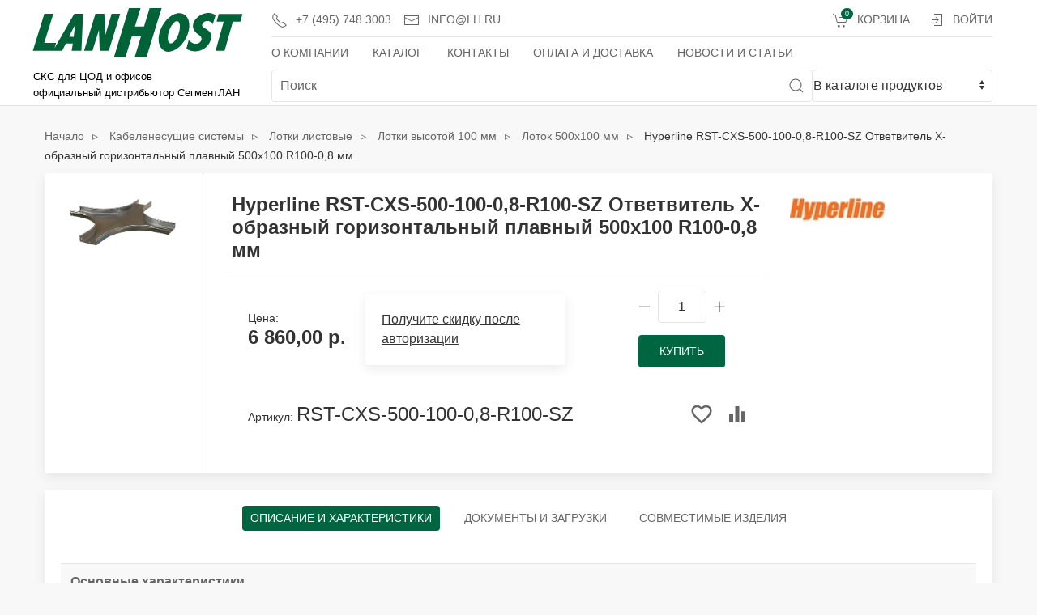

--- FILE ---
content_type: text/html; charset=utf-8
request_url: https://lh.ru/catalogue/hyperline-rst-cxs-500-100-08-r100-sz-otvetvitel-x-obraznyij-gorizontalnyij-plavnyij-500x100-r100-08-mm_14895/
body_size: 9466
content:


<!DOCTYPE html>
<html lang="ru" class="no-js" style="height: 100%;">
    <head>
        <title>
    [RST-CXS-500-100-0,8-R100-SZ] Hyperline RST-CXS-500-100-0,8-R100-SZ Ответвитель X-образный горизонтальный плавный 500x100 R100-0,8 мм Hyperline: купить у официального дистрибьютора | LANHOST СКС
</title>

        <meta charset="utf-8" />
        <meta http-equiv="x-dns-prefetch-control" content="on">
        <link rel="dns-prefetch" href="//fonts.googleapis.com">
        <link rel="dns-prefetch" href="//www.googletagmanager.com">
        <link rel="dns-prefetch" href="//www.google.com/">
        <link rel="dns-prefetch" href="//www.google-analytics.com/">
        <link rel="dns-prefetch" href="//mc.yandex.ru/">
        <meta http-equiv="content-type" content="text/html; charset=UTF-8" />
        <meta name="description" content="Hyperline RST-CXS-500-100-0,8-R100-SZ Ответвитель X-образный горизонтальный плавный 500x100 R100-0,8 мм от официального дистрибьютора Hyperline компании ЛАНХОСТ (артикул RST-CXS-500-100-0,8-R100-SZ)" />
        <meta name="keywords" content="RST-CXS-500-100-0,8-R100-SZ,х-отвод,Hyperline RST-CXS-500-100-0,8-R100-SZ Ответвитель X-образный горизонтальный плавный 500x100 R100-0,8 мм,CommScope" />
        <meta name="robots" content="index,follow">
        
    <meta property="og:title" content="[RST-CXS-500-100-0,8-R100-SZ] Hyperline RST-CXS-500-100-0,8-R100-SZ Ответвитель X-образный горизонтальный плавный 500x100 R100-0,8 мм Hyperline: купить у официального дистрибьютора">
    <meta property="og:type" content="website">
    <meta property="og:url" content="https://lh.ru/catalogue/hyperline-rst-cxs-500-100-08-r100-sz-otvetvitel-x-obraznyij-gorizontalnyij-plavnyij-500x100-r100-08-mm_14895/">
<meta property="og:image" content="/catalogue/media/cache/8a/0a/8a0a9fba8f2b0ebc7800d8e6ccf13dfe.jpg">
    <meta property="og:site_name" content="Сайт компании ЛАХОСТ - официального дистрибьютора Hyperline">

        <meta name="viewport" content="width=device-width, height=device-height, initial-scale=1" />
        <meta name="HandheldFriendly" content="true" />
        <link rel="apple-touch-icon" sizes="180x180" href="/catalogue/static/favicon/apple-touch-icon.png" >
        <link rel="icon" type="image/png" sizes="32x32" href="/catalogue/static/favicon/favicon-32x32.png" >
        <link rel="icon" type="image/png" sizes="16x16" href="/catalogue/static/favicon/favicon-16x16.png" >
        <link rel="manifest" href="/catalogue/static/favicon/site.webmanifest" >
        <link rel="mask-icon" href="/catalogue/static/favicon/safari-pinned-tab.svg" color="#5bbad5">
        <meta name="yandex-verification" content="64220bbbbac0ccb3" />

    
    <link rel="canonical" href="https://lh.ru/catalogue/hyperline-rst-cxs-500-100-08-r100-sz-otvetvitel-x-obraznyij-gorizontalnyij-plavnyij-500x100-r100-08-mm_14895/" />
    


<!-- Google Tag Manager -->
<script>(function(w,d,s,l,i){w[l]=w[l]||[];w[l].push({'gtm.start':
new Date().getTime(),event:'gtm.js'});var f=d.getElementsByTagName(s)[0],
j=d.createElement(s),dl=l!='dataLayer'?'&l='+l:'';j.async=true;j.src=
'https://www.googletagmanager.com/gtm.js?id='+i+dl;f.parentNode.insertBefore(j,f);
})(window,document,'script','dataLayer','GTM-57CWT7D');</script>
<!-- End Google Tag Manager -->

        
            <link rel="shortcut icon" href="/catalogue/static/favicon/favicon.ico" />
        

        
        
    
    

        <link rel="stylesheet" type="text/css" href="/catalogue/static/styles/styles.min.css" />

    




        
        

<script src="/catalogue/static/scripts/uikit.min.js"></script>
<script src="/catalogue/static/scripts/uikit-icons.js"></script>

        

        
        
    </head>

    <body style="height: 100%">
<!-- Google Tag Manager (noscript) -->
<noscript><iframe src="https://www.googletagmanager.com/ns.html?id=GTM-57CWT7D"
height="0" width="0" style="display:none;visibility:hidden"></iframe></noscript>
<!-- End Google Tag Manager (noscript) -->

        
        
    <div class="uk-offcanvas-content" style="height:100%;display:flex;flex-direction:column;">
      <header>

        <div class="uk-navbar-container uk-width-expand tm-navbar-container">
          <div class="uk-container" uk-navbar>
            <div class="uk-navbar-left uk-width-expand" style="flex-wrap: nowrap;">
              <div class="uk-width-3-5 uk-width-medium@s uk-margin-small-left" style="max-height: 130px;">
                  <div><a href="/"><img src="/catalogue/static/img/lh1.svg" style="margin-top: 10px;" width="270" height="70" alt="LANHOST"></a></div>
                  <div><svg viewBox="0 0 270 70" xmlns="http://www.w3.org/2000/svg">
                    <text x="5px" y="25px" style="font-size:.74rem;font-weight:normal;stroke-width:0.2;">СКС для ЦОД и офисов</text>
                    <text x="5px" y="43px" style="font-size:.74rem;font-weight:normal;stroke-width:0.2;">официальный дистрибьютор СегментЛАН</text>
                  </svg></div>
              </div>

              <div class="uk-visible@l uk-width-expand uk-flex-column">
                  <nav class="uk-navbar-container tm-navbar-container uk-visible@l" style="height: 40px" uk-navbar>
                      <div class="uk-navbar-left">
                          <ul class="uk-navbar-nav">
                              <li><a style="height: 40px; white-space:nowrap" href="tel:+74957483003"><span class="uk-icon uk-margin-small-right" uk-icon="icon: receiver"></span>+7 (495) 748 3003</a></li>
                              <li><a class="uk-padding-remove-left uk-visible@xl" style="height: 40px; white-space:nowrap" href="tel:+74957307447">+7 (495) 730 7447&nbsp;&nbsp;</a></li>
                              <li><a class="uk-padding-remove-left" style="height: 40px; white-space:nowrap" href="mailto:info@lh.ru"><span class="uk-icon uk-margin-small-right" uk-icon="icon: mail"></span>info@lh.ru</a></li>
                          </ul>
                      </div>
                      <div class="uk-navbar-right">
                          <ul id="auth-menu" class="uk-navbar-nav uk-flex-auto"><li><a class="uk-navbar-item uk-link-muted tm-navbar-button" style="height: 40px;" href="/basket/"><span class="uk-icon uk-margin-small-right" uk-icon="icon: cart"></span><span class="uk-badge">0</span>
                                            Корзина &nbsp;
                                        </a></li><li><a class="uk-padding-remove-left" style="height: 40px; white-space:nowrap" id="login_link" href="/accounts/login/"><span class="uk-icon uk-margin-small-right" uk-icon="icon: sign-in"></span>Войти</a></li>
                          </ul>
                      </div>
                  </nav>

                  <nav class="uk-navbar-container tm-navbar-container uk-visible@m" style="height: 40px; border-bottom: 0px" uk-navbar>
                      <div class="uk-navbar-left">
                          <ul class="uk-navbar-nav">
                              <li><a style="height: 40px; white-space:nowrap" href="/about-lanhost/">О компании</a></li>
                              <li><a style="height: 40px; white-space:nowrap" href="/catalogue/">Каталог</a></li>
                              <li><a style="height: 40px; white-space:nowrap" href="/contacts/">Контакты</a></li>
                              <li><a style="height: 40px; white-space:nowrap" href="/payanddelivery/">Оплата и доставка</a></li>
                              <li><a style="height: 40px; white-space:nowrap" href="/articles/">Новости и статьи</a></li>
                          </ul>
                      </div>
                  </nav>

                      <div class="uk-margin-remove uk-visible@m">
                          <form autocomplete="off" id="searchform" method="get" action="/catalogue/" class="uk-margin-remove uk-grid-small uk-grid" uk-grid>
                            <div class="uk-inline uk-width-expand uk-padding-remove-left autocomplete">
                               <button type="submit" class="uk-form-icon uk-form-icon-flip" uk-icon="icon: search"></button>
                               <input id="search" type="search" name="q" placeholder="Поиск" class="uk-input">
                   <div id="autocomplete-list" class="autocomplete-items uk-margin-remove-top">
                       <!-- list of matches will come here-->
                   </div>
                            </div>
                            <select name="searcharea" class="uk-select uk-width-1-4@s uk-padding-remove" onchange="document.getElementById('searchform').setAttribute('action', this.value);">
                               <option value="/catalogue/">В каталоге продуктов</option>
                               <option value="/searcharticles/">В информационных материалах</option>
                            </select>

                          </form>
                           </div>
              </div>
              <div class="uk-container uk-margin-auto-left uk-margin-remove-right">
                  <div class="uk-navbar-right">
                  <button class="uk-navbar-toggle uk-hidden@m uk-button-default uk-padding-remove-right" style="border:0px;" uk-toggle="target: #search-offcanvas"><span uk-icon="icon: search; ratio: 1.5"></span></button>
                  <button class="uk-navbar-toggle uk-hidden@m uk-button-default uk-padding-remove-right" style="border:0px;" uk-toggle="target: #nav-offcanvas"><span uk-icon="icon: menu; ratio: 1.5"></span></button>
                  </div>
              </div>
            </div>
          </div>
        </div>


      </header>

    
    
      <main style="flex: 1 0 auto;">
        <section class="uk-section uk-section-xsmall@s uk-padding-small">
				<div class="uk-container" itemscope itemtype="http://schema.org/Product">
            <div class="uk-grid-medium uk-child-width-1-1" uk-grid>

                

                
    
    <div class="uk-text-left uk-margin-small-top">
      <div class="uk-breadcrumb uk-flex-left uk-margin-remove" itemscope itemtype="http://schema.org/BreadcrumbList">
        <span itemscope="" itemprop="itemListElement" itemtype="http://schema.org/ListItem">
          <a href="/catalogue/" title="Начало" itemprop="item">
            <span itemprop="name">Начало</span>
            <meta itemprop="position" content="1">
          </a>
        </span>
        
        
          <span itemscope="" itemprop="itemListElement" itemtype="http://schema.org/ListItem">
            <a href="/catalogue/category/lotki-listovyie-i-aksessuaryi_1037/" title="Кабеленесущие системы" itemprop="item">
              <span itemprop="name">Кабеленесущие системы</span>
              <meta itemprop="position" content="2">
            </a>
          </span>
        
          <span itemscope="" itemprop="itemListElement" itemtype="http://schema.org/ListItem">
            <a href="/catalogue/category/lotki-listovyie-i-aksessuaryi/lotki-listovyie_1038/" title="Лотки листовые" itemprop="item">
              <span itemprop="name">Лотки листовые</span>
              <meta itemprop="position" content="3">
            </a>
          </span>
        
          <span itemscope="" itemprop="itemListElement" itemtype="http://schema.org/ListItem">
            <a href="/catalogue/category/lotki-listovyie-i-aksessuaryi/lotki-listovyie/lotki-vyisotoj-100-mm_1056/" title="Лотки высотой 100 мм" itemprop="item">
              <span itemprop="name">Лотки высотой 100 мм</span>
              <meta itemprop="position" content="4">
            </a>
          </span>
        
          <span itemscope="" itemprop="itemListElement" itemtype="http://schema.org/ListItem">
            <a href="/catalogue/category/lotki-listovyie-i-aksessuaryi/lotki-listovyie/lotki-vyisotoj-100-mm/lotok-500h100-mm_1062/" title="Лоток 500х100 мм" itemprop="item">
              <span itemprop="name">Лоток 500х100 мм</span>
              <meta itemprop="position" content="5">
            </a>
          </span>
        
        <span itemscope="" itemprop="itemListElement" itemtype="http://schema.org/ListItem">
          <meta itemprop="item">
          <span itemprop="name">Hyperline RST-CXS-500-100-0,8-R100-SZ Ответвитель X-образный горизонтальный плавный 500x100 R100-0,8 мм</span>
          <meta itemprop="position" content="6">
        </span>
        
      </div>
    </div>
    

                

                





                
                <div class="content uk-margin-small-top">
                    

                    
                    <div id="content_inner">


<div class="uk-card uk-card-default uk-card-small tm-ignore-container">
  <div class="uk-grid-small uk-grid-collapse uk-grid-match" uk-grid>

    <div class="uk-width-1-1 uk-width-1-6@s">


  





<div class="uk-grid-collapse uk-child-width-1-1" uk-slideshow="finite: true; ratio: 16:10;" uk-grid>

  <ul class="uk-slideshow-items" uk-lightbox>
  
      
      <li><a class="uk-card-body" href="/catalogue/media/images/products/64/RST-CXS-500-100-0,8-R100-SZ/209518.jpeg">
          <figure class=""><img src="/catalogue/media/cache/ac/27/ac27ce9c212b09520138e3756cfd07cf.jpg" alt="Hyperline RST-CXS-500-100-0,8-R100-SZ Ответвитель X-образный горизонтальный плавный 500x100 R100-0,8 мм" itemprop="image"></figure></a>
      </li>
  
  </ul>

  <div class="uk-card-body uk-flex uk-flex-center">
    <div class="uk-width-2-3 uk-visible@s">
      <div uk-slider="finite: true">
        <div class="uk-position-relative">
          <div class="uk-slider-container">
          <ul class="tm-slider-items uk-slider-items uk-child-width-1-3 uk-grid uk-grid-small">
          
            <li uk-slideshow-item="0">
              <div class="tm-ratio tm-ratio-1-1"><a class="tm-media-box tm-media-box-frame" >
                  
                  <figure class="tm-media-box-wrap"><img src="/catalogue/media/cache/7d/17/7d1772b68a0007495f4667370dc3e996.jpg" alt="Hyperline RST-CXS-500-100-0,8-R100-SZ Ответвитель X-образный горизонтальный плавный 500x100 R100-0,8 мм"></figure></a>
              </div>
            </li>
          
          </ul>
          
          <div><a class="uk-position-center-left-out uk-position-small uk-link" href="#" uk-slider-item="previous" uk-slidenav-previous></a><a class="uk-position-center-right-out uk-position-small uk-link" href="#" uk-slider-item="next" uk-slidenav-next></a></div>
          
        </div>
        </div>
      </div>
    </div>
    <ul class="uk-slideshow-nav uk-dotnav uk-hidden@s"></ul>
  </div>

</div>



    

    </div>

    <div class="uk-width-1-1 uk-width-3-4@m tm-product-info">
      <div class="uk-card-body uk-padding-remove-top">
        <div class="uk-margin uk-flex">
          <div class="uk-padding-small uk-border-rounded" style="flex-grow: 1;">
            <div class="uk-grid-small uk-child-width-1-1" uk-grid>
              <h1 class="uk-margin-small-top uk-margin-remove-bottom uk-text-bold" itemprop="name">Hyperline RST-CXS-500-100-0,8-R100-SZ Ответвитель X-образный горизонтальный плавный 500x100 R100-0,8 мм</h1>
              <hr class="uk-margin-small-left">
      
      
        <div class="uk-flex uk-flex-middle uk-flex-between uk-margin-remove">
          <div class="uk-card uk-card-body" style="border-top:0;">
            
          



<div class="tm-product-card-shop uk-flex-wrap">
<div class="tm-product-card-prices">
    
    
    
    
      <span class="uk-text-small">Цена: </span><span class="tm-product-card-price uk-text-left" itemprop="offers" itemscope itemtype="http://schema.org/Offer">
    
        <meta itemprop="price" content="   6860.00">
        <meta itemprop="priceCurrency" content="RUB">									
        6 860,00 р. 
    
        </span>
    


</div>
</div>

      
        </div>  
        
        <div class="uk-card uk-card-default uk-card-body" style="border-top:0;">
          <a class="uk-link-heading" href="/accounts/login/">
          Получите скидку после авторизации
          </a>
        </div>       
          
        <div class="uk-card uk-card-body" style="border-top:0;">
      
        






  <div class="uk-align-right">
    
      
      
    <div class="uk-grid-small" uk-grid>

    
    <form id="add_to_basket_form" action="/basket/add/14895/" method="post" class="uk-grid-small uk-flex-center" uk-grid>
        <input type="hidden" name="csrfmiddlewaretoken" value="Wo60JjlvEmaJn3OmhVLguw34FbFO9CATnyvflUfmN8j48enfnJ7UjHLkdsZfpAbK">
        <input type="hidden" name="configured_upc" value="original" id="id_configured_upc">
      <div>
          <a onclick="increment(-1, 'product-1')" uk-icon="icon: minus; ratio: .75"></a>
          <input name="quantity" class="uk-input tm-quantity-input" id="product-1" type="text" maxlength="7" value="1"/>
          <a onclick="increment(+1, 'product-1')" uk-icon="icon: plus; ratio: .75"></a>
      </div>
      <div>
        <button type="submit" class="uk-button uk-button-primary tm-product-add-button tm-shine js-add-to-cart" value="Добавить в корзину" data-loading-text="Добавление...">Купить</button>
      </div>
    </form>

    </div>
      
      
    


  </div>


      
        </div>
        </div>   

      <div class="uk-flex uk-flex-middle uk-flex-between uk-margin-remove">
        <div class="uk-card uk-card-body">
          <div class="uk-margin">
            <span class="uk-text-small">Артикул: </span><span class="uk-text-large" itemprop="sku">RST-CXS-500-100-0,8-R100-SZ</span>
          </div>          
        </div>
        <div class="uk-card uk-card-body" style="border-top:0;">
          



        
        
        
            
                <label id="bookmark14895">
                  <input id="bookmark_checkbox14895" class="bookmark_checkbox uk-hidden" type="checkbox" value="/bookmark/add/14895/">
                  <span class="uk-link uk-text-muted uk-margin-small-right" uk-icon="icon: m-favorite-border; ratio: 1.25;" uk-tooltip="Добавить в закладки"></span>
                </label>
            
    



          



        
        
        
            
                <label id="compare14895">
                  <input id="compare_checkbox14895" class="compare_checkbox uk-hidden" type="checkbox" value="/compare/add/14895/">
                  <span class="uk-link uk-text-muted" uk-icon="icon: m-equalizer; ratio: 1.25;" uk-tooltip="Добавить к сравнению"></span>
                </label>
            
    



        </div>
      </div>
            </div>
            
          </div>
          <div class="uk-padding-small" style="flex-shrink: 0;">
            
            
            <div class="uk-margin-small-top"><img src="/catalogue/media/cache/45/de/45de83a13bd795b4da823c4a6ef4b2d5.jpg" alt="Hyperline" style="height: 40px;"></div>
          
          </div>
        </div>
      </div>
    </div>
  </div>
</div>  



      <div>
        <div class="uk-grid-medium uk-child-width-1-1" uk-grid>
          <div>

            <div class="uk-card uk-card-default uk-card-small uk-margin-top tm-ignore-container" style="border-top:0;">
              <div class="uk-grid-small uk-grid-collapse uk-grid-match" uk-grid>





				<div class="uk-width-1-1" id="description">
                  <header>
                    <nav class="tm-product-nav" uk-sticky="offset: 0; bottom: #description; cls-active: tm-product-nav-fixed;">
                      <ul class="uk-subnav uk-subnav-pill js-product-switcher" uk-switcher="connect: .js-tabs">
                        <li><a class="js-scroll-to-description" href="#description" rel="nofollow">Описание и характеристики</a></li>
                        <li><a class="js-scroll-to-description" href="#description" rel="nofollow">Документы и загрузки</a></li>
                        <li><a class="js-scroll-to-description" href="#description" rel="nofollow">Совместимые изделия <span></span></a></li>
                      </ul>
                    </nav>
                  </header>
                  <div class="uk-card-body">
                    <div class="uk-switcher js-product-switcher js-tabs">
					            <section>
                        
                          
                            <table class="uk-table uk-table-divider uk-table-responsive uk-table-striped uk-table-hover uk-table-small"><tbody><tr><th class="uk-width-large"><strong><u>Основные характеристики</strong></u></strong></td><td> </td></tr><tr><th class="uk-width-large">Высота:</strong></td><td>100 мм</td></tr><tr><th class="uk-width-large">Ширина:</strong></td><td>500 мм</td></tr><tr><th class="uk-width-large">Материал:</strong></td><td>сталь, оцинкованная по методу Сендзимира</td></tr><tr><th class="uk-width-large"><strong><u>Габариты и вес</strong></u></strong></td><td> </td></tr><tr><th class="uk-width-large">Толщина:</strong></td><td>0.8 мм</td></tr><tr><th class="uk-width-large"><strong><u>Общие характеристики</strong></u></strong></td><td> </td></tr><tr><th class="uk-width-large">Радиус изгиба:</strong></td><td>100 мм</td></tr><tr><th class="uk-width-large"><strong><u>Упаковка</strong></u></strong></td><td> </td></tr><tr><th class="uk-width-large">Высота упаковки:</strong></td><td>101 мм</td></tr><tr><th class="uk-width-large">Ширина упаковки:</strong></td><td>760 мм</td></tr><tr><th class="uk-width-large">Глубина упаковки:</strong></td><td>760 мм</td></tr><tr><th class="uk-width-large">Вес упаковки:</strong></td><td>3.45 кг</td></tr></tbody></table>
                          
                        
                      </section>
                      <section>
                        

                        <table class="uk-table uk-table-divider uk-table-responsive uk-table-striped uk-table-hover uk-table-small"><tbody>
                          <thead>
                            <tr>
                                <th></th>
                                <th>Название</th>
                                <th>Срок действия</th>
                            </tr>
                          </thead>
                          
                        </tbody></table>  

                        
                      </section>
                      <section>

                        <table class="uk-table uk-table-divider uk-table-responsive uk-table-striped uk-table-hover uk-table-small"><tbody>
                          
                        </tbody></table>  

                      </section>

                    </div>
                  </div>
                </div>
              </div>
            </div>
          </div>
          <!-- Related items-->
        </div>
        </div>

</div>
                </div>
            </div>
          </div>
        </section>
      </main>
    


    

    
        <section class="uk-section uk-section-secondary uk-section-small uk-light">
          <div class="uk-container">
            <div class="uk-grid-medium uk-child-width-1-1 uk-child-width-1-3@m" uk-grid>
              <div>
                <nav class="uk-grid-small uk-child-width-1-1" uk-grid>
                  <div>
                    <ul class="uk-nav uk-nav-default">
                      <li><a href="/about-lanhost/" role="menuitem">О компании</a></li>
                      <li><a href="/catalogue/" role="menuitem">Каталог</a></li>
                      <li><a href="/contacts/" role="menuitem">Контакты</a></li>
                      <li><a href="/payanddelivery/" role="menuitem">Оплата и доставка</a></li>
                      <li><a href="/articles/" role="menuitem">Новости и статьи</a></li>
                    </ul>
                  </div>
                </nav>
              </div>
              <div>
                <ul class="uk-list uk-text-small">
                  <li><a class="uk-link-muted" href="tel:+74957483003"><span class="uk-margin-small-right" uk-icon="receiver"></span><span class="tm-pseudo">+7(495)748-3003</span></a>,
                      <a class="uk-link-muted" href="tel:+74957307447"><span class="tm-pseudo">+7(495)730-7447</span></a></li>
                  <li><a class="uk-link-muted" href="mailto:info@lh.ru"><span class="uk-margin-small-right" uk-icon="mail"></span><span class="tm-pseudo">info@lh.ru</span></a></li>
                  <li>
                    <div class="uk-text-muted"><span class="uk-margin-small-right" uk-icon="world"></span><span>Москва, ул. Большая Новодмитровская, <br>д.14, стр.1, офис 204</span>
                    </div>
                  </li>
                  <li><span class="uk-margin-small-right" uk-icon="location"></span><a href="/contacts#map">Схема проезда</a></li>
                </ul>
              </div>
              <div>
                <ul class="uk-nav uk-nav-default">
                  <li><a href="/важная-информация/">Важная информация</a></li>
                  <li><a href="/правовая-информация/">Правовая информация</a></li>
                </ul>
               </div>
            </div>
          </div>
        </section>
    



      <div id="nav-offcanvas" uk-offcanvas="overlay: true">
        <aside class="uk-offcanvas-bar uk-padding-remove uk-width-expand">
          <div class="uk-card uk-card-default uk-card-small tm-shadow-remove">
            <nav class="uk-card-small uk-card-body">
          <div class="uk-margin-remove uk-padding-large uk-padding-remove-horizontal">
              <button class="uk-offcanvas-close" type="button" uk-close></button>
          </div>
              <ul class="uk-nav-default uk-nav-parent-icon uk-list-divider" uk-nav>
                  <li><a href="/about-lanhost/">О компании</a></li>
                  <li><a href="/catalogue/">Каталог</a></li>
                  <li><a href="/contacts/">Контакты</a></li>
                  <li><a href="/payanddelivery/">Оплата и доставка</a></li>
                  <li><a href="/articles/">Новости и статьи</a></li>
              </ul>
            </nav>
            <nav class="uk-card-small uk-card-body">
              <ul class="uk-nav uk-nav-default uk-list-divider">
                  <li><a href="tel:+74957483003"><span class="uk-margin-small-right" uk-icon="receiver"></span><span class="tm-pseudo">+7(495)748-3003</span></a></li>
                  <li><a href="tel:+74957307447"><span class="uk-margin-small-right" uk-icon="receiver"></span><span class="tm-pseudo">+7(495)730-7447</span></a></li>
                  <li><a href="mailto:info@lh.ru"><span class="uk-margin-small-right" uk-icon="mail"></span><span class="tm-pseudo">info@lh.ru</span></a></li>
                  <li><a href="geo:55.800145,37.585709"><span class="uk-margin-small-right" uk-icon="location"></span><span class="tm-pseudo">Как добраться</span></a></li>
              </ul>
            </nav>
            <nav class="uk-card-small uk-card-body">
                          <ul id="auth-menu2" class="uk-nav uk-nav-default uk-list-divider">
                              <li>
                                        <a class="uk-navbar-item uk-link-muted tm-navbar-button" style="height: 40px;" href="/basket/">
                                            <span class="uk-icon uk-margin-small-right" uk-icon="icon: cart"></span>
                                            <span class="uk-badge">0</span>
                                            Корзина &nbsp;
                                        </a>

                              </li>
                                
                                    <li><a id="login_link" href="/accounts/login/"><span class="uk-icon uk-margin-small-right" uk-icon="icon: sign-in"></span>Войти</a></li>
                                
                          </ul>
            </nav>
          </div>
        </aside>
      </div>

      <div id="search-offcanvas" uk-offcanvas="overlay: true; container: false;">
        <div class="uk-offcanvas-bar uk-width-expand">
            <div class="uk-card uk-card-default uk-card-small tm-shadow-remove">
                <section class="uk-card uk-card-body">
          <div class="uk-margin-remove uk-padding-large uk-padding-remove-horizontal">
              <button class="uk-offcanvas-close" type="button" uk-close></button>
          </div>
          <div class="uk-margin-remove uk-padding-large uk-padding-remove-horizontal">
              <form autocomplete="off" id="searchform_m" method="get" action="/catalogue/">
                <div class="uk-inline uk-width-expand">
                    <button type="submit" class="uk-form-icon uk-form-icon-flip" uk-icon="icon: search"></button>
                    <input id="search_m" type="search" name="q" placeholder="Поиск" class="uk-input uk-form-large">
                   <div id="autocomplete-list_m" class="autocomplete-items uk-margin-remove-top">
                       <!-- list of matches will come here-->
                   </div>
                </div>
              </form>
          </div>
    <div class="uk-margin">
        <div class="uk-form-label uk-margin">Искать:</div>
        <div class="uk-form-controls">
            <div class="uk-margin">
              <label><input class="uk-radio" type="radio" name="searcharea" value="/catalogue/" onclick="document.getElementById('searchform_m').setAttribute('action', this.value);"> В каталоге продуктов</label><br>
            </div>
            <div class="uk-margin">
              <label><input class="uk-radio" type="radio" name="searcharea" value="/searcharticles/" onclick="document.getElementById('searchform_m').setAttribute('action', this.value);"> В информационных материалах</label>
            </div>
            <div style="min-height: 400px;"></div>
        </div>
    </div>
                </section>
            </div>
        </div>
      </div>


    </div>


        
        
    

    <!-- jQuery -->
    <script>window.jQuery || document.write('<script src="/catalogue/static/oscar/js/jquery/jquery.min.js"><\/script>')</script>


        



        
        

    
    <!-- Oscar -->
    <script src="/catalogue/static/oscar/js/oscar/ui.js"></script>
    <!-- UIKit -->



    <script src="/catalogue/static/scripts/script.js"></script>
    <script src="/catalogue/static/oscar/js/bootstrap3/bootstrap.min.js"></script>
        


        
        
    
    <script>
function autocomplete() {
    const inputText = document.getElementById('search');
    const listOfMatches = document.getElementById('autocomplete-list');
    const inputText_m = document.getElementById('search_m');
    const listOfMatches_m = document.getElementById('autocomplete-list_m');
    let currentFocus = -1;

    document.getElementById('autocomplete-list').style.max_width = document.getElementById('search').style.width;
    document.getElementById('autocomplete-list_m').style.max_width = document.getElementById('search_m').style.width;
    document.getElementById('autocomplete-list').style.min_width = document.getElementById('search').style.width;
    document.getElementById('autocomplete-list_m').style.min_width = document.getElementById('search_m').style.width;

    inputText.addEventListener('input', () => findStates(inputText.value));
    inputText.addEventListener('paste', () => findStates(inputText.value));
    document.addEventListener('click', function (e) {
        listOfMatches.innerHTML = "";
    });
    inputText_m.addEventListener('input', () => findStates_m(inputText_m.value));
    inputText_m.addEventListener('paste', () => findStates_m(inputText_m.value));
    document.addEventListener('click', function (e) {
        listOfMatches_m.innerHTML = "";
    });

    function addActive(x) {
        /*a function to classify an item as "active":*/
        if (!x) return false;
        /*start by removing the "active" class on all items:*/
        removeActive(x);
        if (currentFocus >= x.length) currentFocus = 0;
        if (currentFocus < 0) currentFocus = (x.length - 1);
        /*add class "autocomplete-active":*/
        x[currentFocus].classList.add("autocomplete-active");
    }

    function removeActive(x) {
        /*a function to remove the "active" class from all autocomplete items:*/
        for (var i = 0; i < x.length; i++) {
            x[i].classList.remove("autocomplete-active");
        }
    }

    function closeAllLists(elmnt) {
        /*close all autocomplete lists in the document,
    except the one passed as an argument:*/
        var x = document.getElementsByClassName("autocomplete-items");
        for (var i = 0; i < x.length; i++) {
            if (elmnt != x[i] && elmnt != inputText) {
                x[i].parentNode.removeChild(x[i]);
            }
        }
    }

    inputText.addEventListener("keydown", function (e) {
        var x = document.getElementById("autocomplete-list");
        if (x) x = x.getElementsByTagName("ul")[0]
        if (x) x = x.getElementsByTagName("li");
        if (e.keyCode === 40) {
            currentFocus++;
            addActive(x);
        } else if (e.keyCode === 38) { //up
            currentFocus--;
            addActive(x);
        } else if (e.keyCode === 13) {
//            e.preventDefault();
            if (currentFocus > -1) {
                if (x) x[currentFocus].getElementsByTagName("a")[0].click();
            }
        }
    });

    inputText_m.addEventListener("keydown", function (e) {
        var x = document.getElementById("autocomplete-list_m");
        if (x) x = x.getElementsByTagName("ul")[0]
        if (x) x = x.getElementsByTagName("li");
        if (e.keyCode === 40) {
            currentFocus++;
            addActive(x);
        } else if (e.keyCode === 38) { //up
            currentFocus--;
            addActive(x);
        } else if (e.keyCode === 13) {
//            e.preventDefault();
            if (currentFocus > -1) {
                if (x) x[currentFocus].getElementsByTagName("a")[0].click();
            }
        }
    });

    document.addEventListener("click", function (e) {
//        closeAllLists(e.target);
    });

    const findStates = async searchText => {
        var a, b, i, val = this.value;

        if (searchText.length > 2) {
            const fetched = await fetch('/search/api/v1/product/search/?format=json&autocomplete=' + searchText);
            const allProducts = await fetched.json();
            const expression = new RegExp(`^${searchText}`, 'gi');
            let matches = allProducts;
            if (searchText.length === 0) {
                matches = [];
                listOfMatches.innerHTML = "";
            }
            displayList(matches, searchText, listOfMatches);
        }
    }

    const findStates_m = async searchText => {

        if (searchText.length > 2) {
            const fetched = await fetch('/search/api/v1/product/search/?format=json&autocomplete=' + searchText);
            const allProducts = await fetched.json();
            const expression = new RegExp(`^${searchText}`, 'gi');
            let matches = allProducts;
            if (searchText.length === 0) {
                matches = [];
                listOfMatches_m.innerHTML = "";
            }
            displayList(matches, searchText, listOfMatches_m);
        }
    }

    const displayList = (matches, searchText, list) => {

        if (matches.length > 2) {
            const HTMLtext = matches.map(function (match) {
                const html = `<li class="uk-margin-right uk-margin-remove-top uk-padding-remove-vertical" style="width:96%;bottom:0px;" data-value='${match.upc}'>
                <a class="uk-link-heading" href='${match.productlink}'>
                    <strong>${match.autocomplete.substr(0, searchText.length)}</strong>${match.autocomplete.substr(searchText.length)}
                </a>
            </li>`;
                return html;
            });
            HTMLmatchlist = '<ul class="uk-list uk-list-striped tm-scrollbox" style="overflow-y:scroll;overflow-x:hidden;">' + HTMLtext.join('') + '</ul>';
            list.innerHTML = HTMLmatchlist;
        }
    }
}
autocomplete();
</script>

    



        
        <script>
            $(function() {
                
    
    oscar.init();

            });
        </script>


    </body>
</html>
